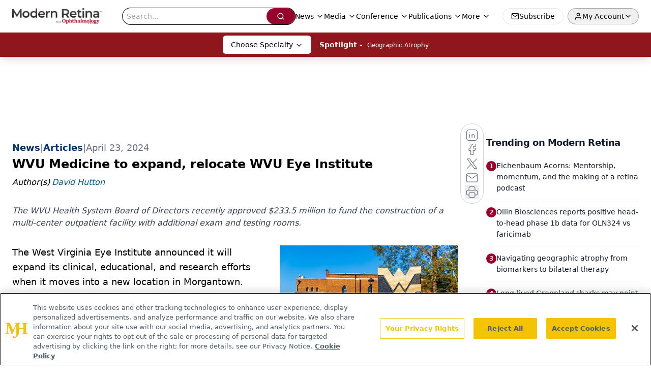

--- FILE ---
content_type: text/html; charset=utf-8
request_url: https://www.google.com/recaptcha/api2/aframe
body_size: 180
content:
<!DOCTYPE HTML><html><head><meta http-equiv="content-type" content="text/html; charset=UTF-8"></head><body><script nonce="Hto9k_zM9KonXp12kxeg9w">/** Anti-fraud and anti-abuse applications only. See google.com/recaptcha */ try{var clients={'sodar':'https://pagead2.googlesyndication.com/pagead/sodar?'};window.addEventListener("message",function(a){try{if(a.source===window.parent){var b=JSON.parse(a.data);var c=clients[b['id']];if(c){var d=document.createElement('img');d.src=c+b['params']+'&rc='+(localStorage.getItem("rc::a")?sessionStorage.getItem("rc::b"):"");window.document.body.appendChild(d);sessionStorage.setItem("rc::e",parseInt(sessionStorage.getItem("rc::e")||0)+1);localStorage.setItem("rc::h",'1769241766865');}}}catch(b){}});window.parent.postMessage("_grecaptcha_ready", "*");}catch(b){}</script></body></html>

--- FILE ---
content_type: text/plain; charset=utf-8
request_url: https://fp.modernretina.com/db7Cw/hs2V/gQUI/_ddfk/9mH?q=vnFC4dZv8NpwPrIAgVP2
body_size: -57
content:
5ShlcX2qaDAcVPIMcUPSVH4HoleLGgdTbkmSc/rIsAP0d/k85oY6CJcmU0ylB9hX9s/w5T204BVPazHDD90gkyCkGTWXpg==

--- FILE ---
content_type: application/javascript
request_url: https://api.lightboxcdn.com/z9gd/43396/www.modernretina.com/jsonp/z?cb=1769241752472&dre=l&callback=jQuery11240023001837763021227_1769241752410&_=1769241752411
body_size: 1183
content:
jQuery11240023001837763021227_1769241752410({"success":true,"response":"[base64].cIAtAAcdm5uzvZcGMQ4iSjKTBAsbAD0ZBAA7jgAmlQA1lLEBVBtwlnWWQC-XArsItFgAFTRSj.fDhAA-DAsFnCEAApNFUIDCIC4v8ENFARp.gpwgASNwAPQAVgA.Qhg-zWey2Nw0mmwgBuJIUJIAZiSLCxCPhdCYoKzUGceRAACo6CwQMEAJSg0SgqFhcRJlGZAIgJOizIAjv9EmCAELhTA3WEIZDY1HRfBomhohD.ZBgkI0ShQYiw1Aa8IghAk.D4ElgEk6MHchCiEymiAgmganXRFkKBRorX4gkIb0KVmAiwghRggAidRuqCgFnhtt9CntCnN0XQIPVCAbCAAHv8LBqbtjo9F7egSTQKbTsrYPKbk2cSQgsQhu-ESRoOTyMKCAJJKJqs1i9FAg9nRRLYjH4DFav1oixphS2m4QqEw03A.BgMFzKSoBKweweZy-byOD-WTeAsCzeFwcQaAgCB1F-BQaBAXCUPgyAKHACyOB4WT2L47xAA___","dre":"l"});

--- FILE ---
content_type: application/javascript; charset=utf-8
request_url: https://www.modernretina.com/_astro/id-layer.DTXWnxIF.js
body_size: 8207
content:
const __vite__mapDeps=(i,m=__vite__mapDeps,d=(m.f||(m.f=["_astro/InputPlugin.CUOICM5b.js","_astro/jsx-runtime.D3GSbgeI.js","_astro/index.yBjzXJbu.js","_astro/index.HXEJb8BZ.js","_astro/_commonjsHelpers.D6-XlEtG.js","_astro/SelectPlugin.DKO-LwpC.js","_astro/CheckboxPlugin.Dbz0HnpM.js","_astro/RichContentPlugin.CrZIVbvL.js","_astro/useAuthStore.BnPPaOOT.js","_astro/authStore.CpKqn5P1.js","_astro/preload-helper.BlTxHScW.js","_astro/AuthCallback.Dl1HrYmK.js","_astro/tslib.es6.DCgJAGIv.js","_astro/index.BySSNVN3.js","_astro/md5.CpZxOG6Q.js","_astro/iframe.Ba-gtYpK.js","_astro/check-sister-site.xe1yjMSF.js","_astro/segmentApi.DB2jIwJl.js","_astro/form-assembly.sZhiku57.js","_astro/internal-link.OZJvfbmY.js","_astro/custom-link.DRlI8NqV.js","_astro/_slug_.cd1f3715.19vMbhlj.js","_astro/_slug_.DquC58Zs.css","_astro/index.CXOdIvep.js","_astro/index.KqMXKjf4.js"])))=>i.map(i=>d[i]);
import{j as s}from"./jsx-runtime.D3GSbgeI.js";import{r as c,R as $}from"./index.HXEJb8BZ.js";import{u as O}from"./useAuthStore.BnPPaOOT.js";import"./AuthCallback.Dl1HrYmK.js";import{_ as C}from"./preload-helper.BlTxHScW.js";import{P as K}from"./index.BySSNVN3.js";import"./md5.CpZxOG6Q.js";import{L as Y,I as z}from"./iframe.Ba-gtYpK.js";import{c as B}from"./check-sister-site.xe1yjMSF.js";import{l as Q}from"./segmentApi.DB2jIwJl.js";import X from"./form-assembly.sZhiku57.js";import V from"./internal-link.OZJvfbmY.js";import{s as ee}from"./_slug_.cd1f3715.19vMbhlj.js";import{r as te}from"./index.CXOdIvep.js";import{u as re}from"./authStore.CpKqn5P1.js";function se(r){if(typeof r=="number")return Number.isFinite(r)?r:null;if(typeof r=="string"){const t=r.trim(),o=t.endsWith("%")?parseFloat(t.slice(0,-1)):parseFloat(t);return Number.isFinite(o)?o:null}return null}function W(r){return typeof document>"u"?!1:document.cookie.split("; ").some(t=>t.trim().startsWith(`${r}=`))}function ie(r,t=1){if(typeof document>"u")return;const o=t*864e5,e=new Date(Date.now()+o).toUTCString();document.cookie=`${r}=1; expires=${e}; path=/; SameSite=Lax`}function ne(){const r=document.documentElement,t=window.scrollY??r.scrollTop??0,o=r.scrollHeight??document.body.scrollHeight??0,e=r.clientHeight??window.innerHeight??0,i=Math.max(0,o-e);return i===0?100:t/i*100}function oe({conditions:r=[],children:t}){const{isAuthenticated:o,isProfileComplete:e,isLoadingProfile:i,isLoadingProfileMapping:n,profile:l,profileMapping:d}=O({brandSpecific:!0,onlyCurrentBrand:!0}),[u,y]=c.useState(!1);console.log("isProfileComplete:",e);const h=c.useMemo(()=>r.some(p=>p.conditionType==="scrollPercentage"),[r]);c.useMemo(()=>r.some(p=>p.conditionType==="isProfileComplete"),[r]);const E=c.useCallback(()=>{if(typeof window>"u"||typeof document>"u")return!1;for(const p of r)switch(p.conditionType){case"loggedIn":if(p.value!==o)return!1;break;case"scrollPercentage":{const x=se(p.value);if(x==null||ne()<x)return!1;break}case"cookieCheck":{const x=W(p.name);if(p.mode==="exists"&&!x||p.mode==="notExists"&&x)return!1;break}case"isProfileComplete":if(i||n||!l||!d||p.value!==e)return!1;break}return!0},[r,o,e,i,n,l,d]);return c.useEffect(()=>{const p=()=>{const b=E();return y(b),b&&r.forEach(k=>{k.conditionType==="cookieCheck"&&k.setOnPass&&!W(k.name)&&ie(k.name,k.days)}),b};if(p(),!h)return;const x=()=>{p()&&(window.removeEventListener("scroll",x),window.removeEventListener("resize",x))};return window.addEventListener("scroll",x,{passive:!0}),window.addEventListener("resize",x),()=>{window.removeEventListener("scroll",x),window.removeEventListener("resize",x)}},[E,r]),u?s.jsx(s.Fragment,{children:t}):null}const le=(r,t)=>{switch(r.type){case"required":return t==null||t===""||Array.isArray(t)&&t.length===0||t===!1?r.message||"This field is required.":void 0;default:return}},M=async(r,t,o)=>{if(!(!r.validators||r.validators.length===0))for(const e of r.validators){const i=le(e,t);if(i)return i}},ae=async(r,t,o)=>{const e={};for(const i of r.fields)if(i.type==="row")for(const n of i.columns){if(o&&!o.has(n.id))continue;const l=await M(n,t[n.id]);l&&(e[n.id]=l)}else if(i.type!=="richContent"&&"id"in i){if(o&&!o.has(i.id))continue;const n=await M(i,t[i.id]);n&&(e[i.id]=n)}return{errors:e}};function H(r,t){const{operator:o,value:e}=r;switch(o){case"equals":return Array.isArray(t)?t.includes(e):String(t)===String(e);case"notEquals":return Array.isArray(t)?!t.includes(e):String(t)!==String(e);case"contains":return Array.isArray(t)?t.some(i=>String(i).toLowerCase().includes(String(e).toLowerCase())):String(t).toLowerCase().includes(String(e).toLowerCase());case"notContains":return Array.isArray(t)?!t.some(i=>String(i).toLowerCase().includes(String(e).toLowerCase())):!String(t).toLowerCase().includes(String(e).toLowerCase());case"isEmpty":return Array.isArray(t)?t.length===0:!t||t==="";case"isNotEmpty":return Array.isArray(t)?t.length>0:!!t&&t!=="";case"isChecked":return Array.isArray(t)?t.length>0:t===!0||t==="true";case"isNotChecked":return Array.isArray(t)?t.length===0:t===!1||t==="false"||!t;default:return!0}}function ce(r,t){const{conditions:o,conditionLogic:e}=r;return e==="AND"?o.every(i=>{const n=t[i.fieldId];return H(i,n)}):o.some(i=>{const n=t[i.fieldId];return H(i,n)})}function q(r,t,o){const e=new Set;if(!r||r.length===0)return e;const i=new Map;return t&&t.forEach(n=>{i.set(n.groupId,n.fieldIds)}),r.forEach(n=>{const l=ce(n,o);let d=[];n.targetType==="group"&&n.targetGroupId?d=i.get(n.targetGroupId)||[]:n.targetType==="fields"&&n.targetFieldIds&&(d=n.targetFieldIds),n.action==="hide"?l&&d.forEach(u=>e.add(u)):l||d.forEach(u=>e.add(u))}),e}function de(r,t,o,e){return c.useMemo(()=>{const i=q(o,e,t);return r.map(n=>{if(n.type==="row"){const l=n.columns.filter(d=>!i.has(d.id));return l.length===0?null:{...n,columns:l}}return n.type==="richContent"?n:"id"in n&&i.has(n.id)?null:n}).filter(Boolean)},[r,t,o,e])}function ue(r,t,o,e){const i=new Set,n=q(o,e,t);return r.forEach(l=>{if(l.type==="row")l.columns.forEach(d=>{n.has(d.id)||i.add(d.id)});else if(l.type!=="richContent"&&"id"in l){if(n.has(l.id))return;i.add(l.id)}}),i}function fe(r,t){const{profile:o}=O({brandSpecific:!0,onlyCurrentBrand:!0}),e=c.useMemo(()=>{if(!o||Object.keys(o).length===0)return{};const f=o;let m={};return f.brandSpecific&&typeof f.brandSpecific=="object"&&Object.values(f.brandSpecific).forEach(a=>{a&&typeof a=="object"&&(m={...m,...a})}),{...f.common||{},...f.shared||{},...m}},[o]),i=c.useMemo(()=>{const f={};return r.fields.forEach(m=>{if(m.type==="row")m.columns.forEach(a=>{a.id&&(f[a.id]=t?.[a.id]??a.defaultValue??(a.type==="checkboxMultiple"?!1:""))});else{if(m.type==="richContent")return;"id"in m&&m.id&&(f[m.id]=t?.[m.id]??m.defaultValue??(m.type==="checkboxMultiple"?!1:""))}}),f},[r,t]),[n,l]=c.useState(i),[d,u]=c.useState({}),[y,h]=c.useState(void 0),[E,p]=c.useState(r.fields),[x,b]=c.useState(!1),k=de(E,n,r.visibilityRules,r.fieldGroups),S=c.useRef({}),j=c.useRef({}),N=c.useCallback(f=>m=>{S.current[f]=m},[]);c.useEffect(()=>{i&&l(i)},[i]),c.useEffect(()=>{e&&(r.renderOnlyMissingInfo||l(f=>({...f,...e})),r.renderOnlyMissingInfo&&p(()=>{const f=r.fields.filter(m=>m.type==="row"?m.columns.some(a=>!e?.[a.id]):!e?.[m.id]);return f.length?[f[0]]:[]}))},[e]),c.useEffect(()=>{r.saveFieldInfo&&localStorage.length&&Object.keys(i).forEach(m=>{localStorage.getItem(m)&&l(a=>({...a,[m]:localStorage.getItem(m)}))})},[]);const I=c.useCallback(async()=>{const f=ue(r.fields,n,r.visibilityRules,r.fieldGroups),{errors:m,formError:a}=await ae(r,n,f);return u(m),h(a),{e:m,fe:a}},[r,n]),A=c.useCallback(async(f,m)=>{if(l(a=>({...a,[f]:m})),r.saveFieldInfo){j.current[f]&&clearTimeout(j.current[f]);const a=setTimeout(()=>{localStorage.setItem(f,m)},1e4);j.current[f]=a}if(r.validateOnChange){let a=r.fields.find(v=>v.type!=="row"&&v.id===f);if(!a){for(const v of r.fields)if(v.type==="row"){const L=v.columns.find(g=>g.id===f);if(L){a=L;break}}}if(a){const v=await M(a,m,{...n});u(L=>({...L,[f]:v}))}}},[r,n]),w=c.useCallback((f,m)=>async a=>{a&&a.preventDefault(),b(!0);const{e:v}=await I();if(Object.values(v).some(Boolean)){m?.(v),b(!1);return}try{await f(n)}finally{b(!1)}},[I,n]);return{values:n,errors:d,formError:y,submitting:x,handleChange:A,handleSubmit:w,validate:I,registerRef:N,fields:k}}const me={text:()=>C(()=>import("./InputPlugin.CUOICM5b.js"),__vite__mapDeps([0,1,2,3,4])),email:()=>C(()=>import("./InputPlugin.CUOICM5b.js"),__vite__mapDeps([0,1,2,3,4])),number:()=>C(()=>import("./InputPlugin.CUOICM5b.js"),__vite__mapDeps([0,1,2,3,4])),file:()=>C(()=>import("./InputPlugin.CUOICM5b.js"),__vite__mapDeps([0,1,2,3,4])),state:()=>C(()=>import("./SelectPlugin.DKO-LwpC.js"),__vite__mapDeps([5,1,2])),dropdown:()=>C(()=>import("./SelectPlugin.DKO-LwpC.js"),__vite__mapDeps([5,1,2])),radio:()=>C(()=>import("./InputPlugin.CUOICM5b.js"),__vite__mapDeps([0,1,2,3,4])),checkboxMultiple:()=>C(()=>import("./CheckboxPlugin.Dbz0HnpM.js"),__vite__mapDeps([6,1,2])),richContent:()=>C(()=>import("./RichContentPlugin.CrZIVbvL.js"),__vite__mapDeps([7,1,2,3,4,8,9,10,11,12,13,14,15,16,17,18,19,20,21,22,23,24]))},xe=({errors:r,title:t="Please fix the following"})=>{const o=Object.entries(r).filter(([,e])=>!!e);return o.length===0?null:s.jsxs("div",{role:"alert",className:"mb-4 rounded-xl border border-red-300 bg-red-50 p-3 text-red-800",children:[s.jsx("strong",{className:"block mb-1",children:t}),s.jsx("ul",{className:"list-disc pl-5",children:o.map(([e,i])=>s.jsx("li",{children:s.jsx("a",{href:`#${e}`,className:"underline",children:i})},e))})]})},D=r=>{const{value:t,alt:o=""}=r;return t?s.jsx("div",{className:"flex-none relative text-center",children:s.jsx("img",{className:"object-contain",src:t.imgUrl,width:t.width,height:t.height,alt:t?.alt?t.alt:o,title:t?.alt?t.alt:o})}):null},he=r=>{const{node:{FormID:t,needSegmentSupport:o=!1}}=r;return s.jsx("div",{className:"h-[100%]",id:t})};function U(r=[]){return r.map(t=>t._type!=="block"||!t.children?"":t.children.map(o=>o.text).join("")).join(`

`)}const pe=r=>{const{value:t,client:o}=r;if(!t.imgUrl)return null;let{caption:e,imgcaption:i,alt:n,widthP:l,alignment:d="",disableTextWrap:u,disableLightBox:y,link:h,class_name:E="",blank:p}=t;const[x,b]=c.useState(!1),[k,S]=c.useState("");d&&(d=d.trim()),l||(l="auto");const j=t.imgUrl;let N=new RegExp(/[^\s]+(.*?).(jpg|jpeg|png|gif|JPG|JPEG|PNG|GIF)$/);h&&N.test(h)&&(h="");const I=c.useCallback(w=>{S(w.imgUrl),b(!0)},[t]),A=u?`w-[100%] float-${d} clear-both`:"";return s.jsxs("div",{className:`${d===""?"flex justify-center":`${A}`}`,children:[s.jsxs("div",{onClick:()=>I(t),className:`${E} figure
          ${E==="disableMaxWidth"?"max-w-none":"2xl:max-w-[700px] sm:max-w-[525px] max-w-full"}
          ${u?"float-none":d==="left"?"sm:float-left mr-6 mb-6 clear-both":d==="right"?"sm:float-right ml-6 mb-6 clear-both":"sm:mx-auto mb-4"}
          ${l==="auto"&&(!d||d=="")?"sm:w-[30%]":"w-full"}
          ${y?"":"cursor-pointer"}
        `,style:l!=="auto"&&!u?{width:`${l}%`}:void 0,children:[h?s.jsxs("a",{target:p?"_blank":"_self",href:h,children:[s.jsx(D,{value:t,alt:n||(i?.length?U(i):"")}),e&&s.jsx("p",{className:"text-gray-500 italic text-sm",children:e}),i&&s.jsx("div",{id:"image-caption",className:"text-gray-500 italic",children:s.jsx(P,{client:o,data:i})})]}):s.jsxs(s.Fragment,{children:[s.jsx(D,{value:t,alt:n||(i?.length?U(i):"")}),e&&s.jsx("p",{className:"text-gray-500 italic text-sm",children:e}),i&&s.jsx("div",{id:"image-caption",className:"text-gray-500 italic",children:s.jsx(P,{client:o,data:i})})]}),s.jsx(Y,{showLightbox:x,lightboxImgSrc:j,disableLightBox:y,closeLightbox:()=>{S(""),b(!1)}})]}),s.jsx("style",{children:`
          #image-caption p{
            font-size: 12px;
            max-width: 100%;
            margin: 0 auto;
            text-align: center;
          }
          @media (max-width: 500px) {
            .figure {
             width: 95% !important;
            }
          }
          `})]})},ge=r=>{const t=/([a-zA-Z0-9._%+-]+@[a-zA-Z0-9.-]+\.[a-zA-Z]{2,})/,o=r.match(t);return o?o[1]:null},be=r=>/^[a-zA-Z0-9._%+-]+@[a-zA-Z0-9.-]+\.[a-zA-Z]{2,}$/.test(r);function _({children:r,href:t,...o}){function e(){Q(i)}if(!t)return s.jsx($.Fragment,{children:r});let i=t;if(!t.startsWith("mailto:")){const n=ge(t);n&&be(n)&&(i=`mailto:${n}`)}return s.jsx(s.Fragment,{children:$.isValidElement(r)?$.cloneElement(r,{onClick:e}):s.jsx("a",{href:i,...o,onClick:e,children:r})})}const ye=r=>!!/https?:\/\/((?:[\w\d-]+\.)+[\w\d]{2,})|http?:\/\/((?:[\w\d-]+\.)+[\w\d]{2,})|(^mailto)|(^tel)/i.test(r),je=r=>{const t=document.getElementById(r);if(t){const o=window.scrollY+t.getBoundingClientRect().top,e=document.getElementsByTagName("header")[0];if(e){const i=e.offsetHeight;window.scrollTo(0,o-i)}else window.scrollTo(0,o)}},R=({value:r,children:t})=>{if(!t||t.length===0)return null;if(r._type&&r._type==="link")return s.jsx(_,{target:r.blank?"_blank":"_self",href:`${r.href}`,...r.color&&r.color.hex&&{style:{color:r.color.hex}},children:t[0]});if(r._type&&r._type==="emailAddress")return s.jsx(_,{href:`mailto:${r.emailAdd}`,...r.color&&r.color.hex&&{style:{color:r.color.hex}},children:t[0]});if(r._type&&r._type==="phoneNumber")return s.jsx(_,{href:`${r.telNumber.trim().replace(/-/g,"")}`,...r.color&&r.color.hex&&{style:{color:r.color.hex}},children:t[0]});const{markType:o,markKey:e}=r,i=r.markDef?.color||!1,n=r.markDef?.href;if(o&&o==="emailAddress")return s.jsx(_,{href:`mailto:${n}`,...i&&i.hex&&{style:{color:i.hex}},children:t[0].text});if(o&&o==="phoneNumber")return s.jsx(_,{href:`${n.trim().replace(/-/g,"")}`,...i&&i.hex&&{style:{color:i.hex}},children:t[0].text});const[l,d]=c.useState(null);let u=n,y=!1;u&&(y=ye(u),u.includes("www.")&&!u.includes("http")&&(u="https://"+u,y=!0),u.includes("https:/www.")&&(u=u.replace("https:/www","https://www."),y=!0),u.includes("@")&&!u.includes("mailto:")&&u.length>=5&&u.includes(".")&&(u="mailto:"+u,y=!0),u.includes("http://")&&(y=!0),u.includes("http://sites/default")&&(u=null));const[h,E]=c.useState(u);c.useEffect(()=>{window.location.href&&!l&&d(window.location.host.replace("www.",""))},[]);const p=(b,k)=>(b&&!y||b&&B(b),"");if(h&&h.charAt(0)==="#"){let b=h.slice(1);return e&&(b=`${b}-${e}`),s.jsx(_,{onClick:()=>je(b),children:t[0].text})}const x=`${h&&p(h)} ${h&&!B(h)?"noreferrer noopener":""}`;return h?x.trim().length>0?s.jsx(_,{href:y?h:`/${h}`,rel:x.trim(),target:"_self",...i&&i.hex&&{style:{color:i.hex}},children:t?.[0]?.text}):s.jsx(_,{href:y?h:`/${h}`,target:"_self",...i&&i.hex&&{style:{color:i.hex}},children:t?.[0]?.text}):t},we=({client:r,articleId:t,alt:o})=>({types:{undefined:()=>null,null:()=>null,image:({value:e})=>s.jsx(D,{value:e,alt:o}),figure:({value:e})=>s.jsx(pe,{value:e,client:r}),multifigure:({value:e})=>"MultiFigurePlugin",formassembly:({value:e})=>s.jsx(X,{node:e}),iframe:({value:e})=>s.jsx(z,{node:e}),dsoFormIframe:({value:e})=>s.jsx(z,{node:e}),digiohSmartTag:({value:e})=>s.jsx(he,{node:e}),brtag:()=>s.jsx("br",{}),hrtag:()=>s.jsx("hr",{className:"h-0.5 my-4 bg-primary border-none"})},marks:{superscript:({children:e})=>s.jsx("sup",{className:"text-inherit",children:e}),subscript:({children:e})=>s.jsx("sub",{className:"text-inherit",children:e}),sup:({children:e})=>s.jsx("sup",{className:"text-inherit",children:e}),sub:({children:e})=>s.jsx("sub",{className:"text-inherit",children:e}),link:({children:e,value:i})=>s.jsx(R,{children:e,value:i,articleId:t}),internalLink:({children:e,value:i})=>s.jsx(V,{children:e,value:i,articleId:t}),emailAddress:({children:e,value:i})=>s.jsx(R,{children:e,value:i,articleId:t,type:"emailAddress"}),phoneNumber:({children:e,value:i})=>s.jsx(R,{children:e,value:i,articleId:t,type:"phoneNumber"}),alignleft:({children:e})=>s.jsx("div",{style:{textAlign:"left"},children:e}),alignright:({children:e})=>s.jsx("div",{style:{textAlign:"right"},children:e}),aligncenter:({children:e})=>s.jsx("div",{style:{textAlign:"center"},children:e}),alignjustify:({children:e})=>s.jsx("div",{style:{textAlign:"justify"},children:e}),coloredText:e=>{const{children:i}=e,{color:n}=e.value;return s.jsx("span",{style:{color:n?n.hex:""},children:i})},fontSize:e=>{const{children:i}=e,{fontSize:n}=e.value;return s.jsx("span",{style:{fontSize:n||""},children:i})}},list:{bullet:({children:e})=>s.jsx("ul",{className:"mb-2 ml-4",children:e}),number:({children:e})=>s.jsx("ol",{className:"mb-2 ml-4",children:e})},block:{h1:({children:e})=>s.jsx("h1",{className:"text-3xl font-semibold mb-3",children:e}),h2:({children:e})=>s.jsx("h2",{className:"text-2xl font-semibold mb-3",children:e}),h3:({children:e})=>s.jsx("h3",{className:"text-xl font-semibold mb-2",children:e}),h4:({children:e})=>s.jsx("h4",{className:"text-lg font-semibold mb-2",children:e}),h5:({children:e})=>s.jsx("h5",{className:"text-md font-medium mb-2",children:e}),h6:({children:e})=>s.jsx("h6",{className:"text-sm font-medium mb-2",children:e}),normal:({children:e})=>s.jsx("p",{className:"mb-2",children:e}),a:({children:e})=>s.jsx("a",{className:"underline text-blue-500",children:e})},listItem:{bullet:({children:e,index:i,value:n})=>{const l=n.level||1;return s.jsx("li",{className:l===2?"list-[circle] ml-16":"list-disc ml-8",children:e},i)},number:({children:e,index:i})=>s.jsx("li",{className:"list-decimal ml-8",children:e},i)}}),P=r=>{const{data:t,client:o,config:e,targeting:i,mediaSeries:n,host:l,articleId:d,alt:u,onVote:y,showVotes:h,settings:E,drupalLeadSettings:p}=r;return t?.length&&(Math.floor(t.length/2.5),t.forEach(x=>x?.listItem&&(x.listItem==="bullet"||x.listItem==="number")?!0:null)),Array.isArray(t)&&t?.forEach(x=>x?.listItem&&(x.listItem==="bullet"||x.listItem==="number")?!0:null),s.jsx("div",{className:ee.blockContent,children:s.jsx(K,{value:t,components:we({client:o,articleId:d,alt:u})})})},Ee=({schema:r,widgets:t,className:o,style:e,initialValues:i,onSubmit:n,client:l,belowFieldsChildren:d})=>{const[u,y]=c.useState(!1);c.useEffect(()=>{y(!0)},[]);const{values:h,errors:E,formError:p,submitting:x,handleChange:b,handleSubmit:k,registerRef:S,fields:j}=fe(r,i),N=c.useMemo(()=>{const w=Object.entries(me),f={};for(const[m,a]of w)f[m]=c.lazy(a);return f},[]),I=async w=>{await n?.(w)},A=w=>{console.log("Form submission failed with errors:",w)};return u?!j||j.length===0?null:s.jsxs("form",{onSubmit:k(I,A),className:o,style:e,children:[s.jsx(xe,{errors:E}),p&&s.jsx("div",{role:"alert",className:"mb-4 rounded-xl border border-red-300 bg-red-50 p-3 text-red-800",children:p}),s.jsx("div",{className:"grid grid-cols-1 gap-4",children:j&&j.map((w,f)=>{if(w.type==="richContent"){const g=N.richContent??null;return g?s.jsx("div",{className:"col-span-full",children:s.jsx(c.Suspense,{fallback:s.jsx("div",{className:"h-8 bg-gray-100 animate-pulse rounded"}),children:s.jsx(g,{field:w,client:l})})},`richContent-${f}`):null}if(w.type==="row")return s.jsx("div",{className:"flex flex-col gap-4 sm:flex-row sm:gap-4",children:w.columns.map(g=>{const G=N[g.type]??null,F=E[g.id],Z=g.validators?.some(T=>T.type==="required"),J=g.width||"50%";return s.jsxs("div",{className:"flex flex-col gap-1 flex-1 sm:flex-initial",style:{flexBasis:J,minWidth:"0"},children:[g.type!=="checkboxMultiple"&&s.jsxs("label",{htmlFor:g.id,className:"font-medium",children:[g.label,Z&&s.jsx("span",{className:"ml-1 text-red-500",children:"*"})]}),g.fieldDescription&&l&&s.jsx("div",{className:"text-sm text-gray-600",children:s.jsx(P,{data:g.fieldDescription,client:l})}),s.jsx(c.Suspense,{fallback:s.jsx("div",{children:"Loading..."}),children:s.jsx(G,{field:g,value:h[g.id],error:F,onChange:T=>b(g.id,T),registerRef:S(g.id)})}),g.helpText&&s.jsx("p",{className:"text-sm text-gray-500",children:g.helpText}),F&&s.jsx("p",{id:`${g.id}-error`,className:"text-sm text-red-600",children:F})]},g.id)})},`row-${f}`);const m=N[w.type]??null,a=w,v=E[a.id],L=a.validators?.some(g=>g.type==="required");return s.jsxs("div",{className:"flex flex-col gap-1",children:[a.type!=="checkboxMultiple"&&s.jsxs("label",{htmlFor:a.id,className:"font-medium",children:[a.label,L&&s.jsx("span",{className:"ml-1 text-red-500",children:"*"})]}),a.fieldDescription&&l&&s.jsx("div",{className:"text-sm text-gray-600",children:s.jsx(P,{data:a.fieldDescription,client:l})}),s.jsx(c.Suspense,{fallback:s.jsx("div",{children:"Loading..."}),children:s.jsx(m,{field:w,value:h[a.id],error:v,onChange:g=>b(a.id,g),registerRef:S(a.id)})}),a.helpText&&s.jsx("p",{className:"text-sm text-gray-500",children:a.helpText}),v&&s.jsx("p",{id:`${a.id}-error`,className:"text-sm text-red-600",children:v})]},a.id)})}),d,s.jsx("div",{className:"mt-6 flex items-center gap-3",children:s.jsx("button",{type:"submit",disabled:x,className:"inline-flex h-10 items-center justify-center gap-2 rounded-lg bg-primary px-4 text-sm font-semibold text-white shadow-sm transition hover:bg-primary/90 focus:outline-none focus:ring-4 focus:ring-primary/20 disabled:cursor-not-allowed disabled:opacity-60",children:x?"Processing...":r.submitButtonText||"Submit"})})]}):s.jsx("form",{className:o,style:e,children:s.jsx("div",{className:"grid grid-cols-1 gap-4",children:s.jsxs("div",{className:"animate-pulse space-y-4",children:[s.jsx("div",{className:"h-10 bg-gray-200 rounded"}),s.jsx("div",{className:"h-10 bg-gray-200 rounded"}),s.jsx("div",{className:"h-10 bg-gray-200 rounded"})]})})})};function ke({open:r,children:t,blurPx:o=6,dimOpacity:e=.5,initialScale:i=.95,durationMs:n=300,closeOnEsc:l=!0,className:d="",renderCloseButton:u=!1}){const[y,h]=c.useState(!1),[E,p]=c.useState(!0),x=c.useRef(null),b=()=>p(!1);if(c.useEffect(()=>(h(!0),()=>h(!1)),[]),c.useEffect(()=>{if(r)p(!0);else{const j=setTimeout(()=>p(!1),n);return()=>clearTimeout(j)}},[r,n]),c.useEffect(()=>{if(r)return x.current?.focus(),()=>{}},[r]),c.useEffect(()=>{if(!r||!l)return;const j=N=>{N.key==="Escape"&&b?.()};return window.addEventListener("keydown",j),()=>window.removeEventListener("keydown",j)},[r,l,b]),!y||!E)return null;const k=r?1:0,S=r?1:i;return te.createPortal(s.jsxs("div",{"aria-hidden":!r,id:"blur-focus-pull-wrapper",className:"fixed inset-0 z-[1000]",style:{pointerEvents:r?"auto":"none"},children:[s.jsx("div",{className:"absolute inset-0",style:{transition:`opacity ${n}ms ease`,opacity:k,backdropFilter:`blur(${o}px)`,WebkitBackdropFilter:`blur(${o}px)`,backgroundColor:`rgba(0,0,0,${e})`}}),s.jsx("div",{className:"absolute inset-0 grid place-items-center p-4",children:s.jsxs("div",{role:"dialog","aria-modal":"true",ref:x,className:"w-full max-w-lg rounded-2xl bg-white shadow-2xl ring-1 ring-black/5 outline-none p-8 transition-transform transition-opacity "+d,style:{transform:`scale(${S})`,opacity:k,transitionDuration:`${n}ms`},onClick:j=>j.stopPropagation(),children:[u&&s.jsx("button",{type:"button",onClick:b,className:"absolute top-3 right-3 rounded-full p-2 text-gray-500 hover:text-gray-800 hover:bg-gray-100 focus:outline-none focus:ring-2 focus:ring-blue-500 transition","aria-label":"Close dialog",children:s.jsx("svg",{className:"h-5 w-5",fill:"none",stroke:"currentColor",viewBox:"0 0 24 24",children:s.jsx("path",{strokeLinecap:"round",strokeLinejoin:"round",strokeWidth:2,d:"M6 18L18 6M6 6l12 12"})})}),t]})})]}),document.body)}function ve(r,t){const o={};return Object.entries(r).forEach(([e,i])=>{i.forEach(({fieldName:n,brand:l})=>{if(!(n in t))return;const d=t[n];d==null||d===""||(o[e]||(o[e]={}),o[e][n]=d)})}),o}const ze=({formSchema:r,conditions:t})=>{r.renderOnlyMissingInfo=!0;const{profileMapping:o}=O(),[e,i]=c.useState(!0),n=async l=>{console.log("running handleFormSubmit");const d=ve(o,l);await re(d),i(!1)};return e?s.jsx(oe,{conditions:t,children:s.jsxs(ke,{durationMs:3600,renderCloseButton:!0,open:e,onClose:()=>i(!1),children:[s.jsxs("div",{className:"flex items-center gap-3 mb-8",children:[s.jsx("div",{className:"flex h-10 w-10 items-center justify-center rounded-xl bg-primary/10 text-primary",children:s.jsx("svg",{className:"h-5 w-5",fill:"none",stroke:"currentColor",viewBox:"0 0 24 24",children:s.jsx("path",{strokeLinecap:"round",strokeLinejoin:"round",strokeWidth:2,d:"M16 7a4 4 0 11-8 0 4 4 0 018 0zM12 14a7 7 0 00-7 7h14a7 7 0 00-7-7z"})})}),s.jsx("div",{className:"min-w-0",children:s.jsx("h2",{id:"profile-modal-title",className:"truncate text-lg font-semibold text-gray-900",children:"Update Profile"})})]}),s.jsx(Ee,{schema:r,onSubmit:n})]})}):null};export{P as B,ze as P};
